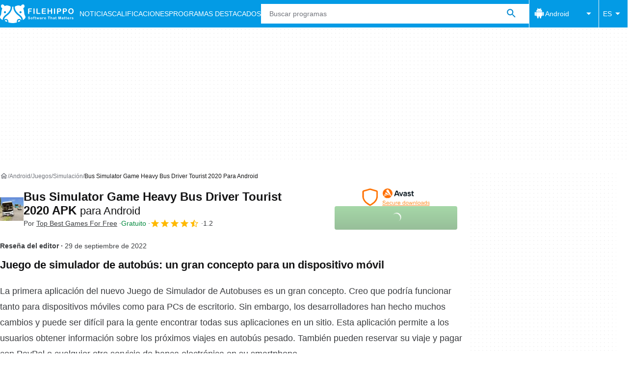

--- FILE ---
content_type: application/javascript; charset=utf-8
request_url: https://fundingchoicesmessages.google.com/f/AGSKWxXA2FOdrZ-eapk_BdEdrlGV5RTDR4IeC58gLA8grLAQtCKBGwtwUArd8N65o0e39T7DqvhhtvcJq4BEq--A_yml447ah3rJA23MWBDrTxLwdtrOgmHctU77W6Qb6DoctahKDXptCZoUlo2TMVBrPsUWoqJ2-BjN-5POJ89K1Z6EXobjz6EBbROWI1El/_=300x250&/ads_box_/sidebar_ad./players/ads.&adserver=
body_size: -1290
content:
window['05b7258c-0544-4796-a6c9-154de86f1c4f'] = true;